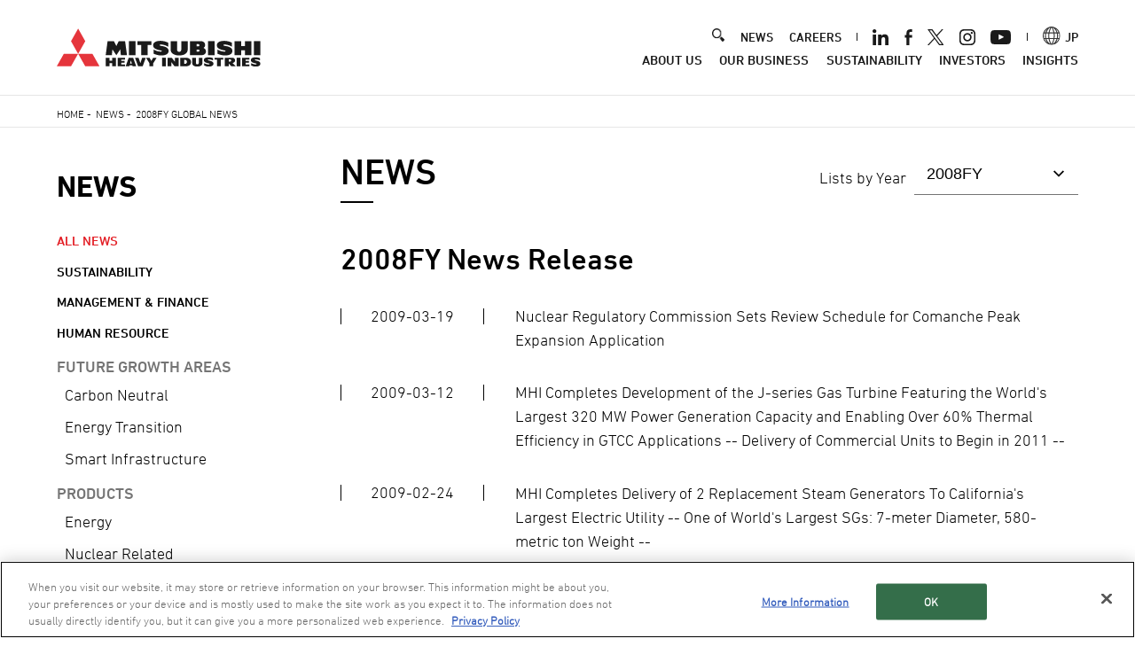

--- FILE ---
content_type: application/x-javascript; charset=UTF-8
request_url: https://trackingapi.trendemon.com/api/settings/2422?callback=jsonp793185&vid=
body_size: 733
content:
jsonp793185({"ctaCount":34,"customCookLifetime":null,"customCookName":null,"flameStatus":"ONLINE","hideLiftWhenCTASlider":true,"hideLiftWhenShow":false,"identify":true,"liftType":"lift_swider","ma_system":"","trackForms":false,"trackUrl":false,"useLift":false,"userCookies":[],"userDomains":["spectra.mhi.com","solutions.mhi.com","mhi.com"],"userLanguage":"jp","useShow":false,"useSpaRegExp":"spectra.mhi.com","buttonSelectors":[],"isActive":true,"unitsExitTriggerCoolOffHours":5,"googleAnalyticsTrack":true,"trackGaVisitors":false,"clientApps":[],"readMinScroll":0,"aceSupport":false,"hasInboundStreams":false,"contentFetchDomain":null,"restrictCookieToSubdomain":false,"aceFade":false,"cookielessTrackingSupport":false,"complianceSoftware":null,"complianceVariable":null,"accessibilitySupport":false,"superStrictMode":false})

--- FILE ---
content_type: application/javascript
request_url: https://www.mhi.com/modules/custom/mhi_search_api/js/finance-dropdown-widget.js?v=10.3.1
body_size: 683
content:
/**
 * @file
 * Transforms links into a dropdown list.
 */

(function ($) {

  'use strict';

  Drupal.facets = Drupal.facets || {};

  Drupal.behaviors.facetsDropdownWidget = {
    attach: function (context, settings) {
      Drupal.facets.makeDropdown(context, settings);
    }
  };

  /**
   * Turns all facet links into a dropdown with options for every link.
   *
   * @param {object} context
   *   Context.
   * @param {object} settings
   *   Settings.
   */
  Drupal.facets.makeDropdown = function (context, settings) {
    // Find all dropdown facet links and turn them into an option.
    $(once('facets-dropdown-transform', '.js-facets-dropdown-links')).each(function () {
      var $ul = $(this);
      var $links = $ul.find('.facet-item a');
      var $dropdown = $('<select />');
      // Preserve all attributes of the list.
      $ul.each(function() {
        $.each(this.attributes,function(idx, elem) {
            $dropdown.attr(elem.name, elem.value);
        });
      });
      // Remove the class which we are using for .once().
      $dropdown.removeClass('js-facets-dropdown-links');

      $dropdown.addClass('facets-dropdown');
      $dropdown.addClass('js-facets-widget');
      $dropdown.addClass('js-facets-dropdown');

      var id = $(this).data('drupal-facet-id');
      // Add aria-labelledby attribute to reference label.
      $dropdown.attr('aria-labelledby', "facet_"+id+"_label");
      var finance_year_value_suffix;
      var finance_year_text;
      if (settings.path.currentLanguage == 'ja') {
        finance_year_value_suffix = settings.facets.finance_year_dropdown_widget.finance_year_value_suffix_jp;
        finance_year_text = settings.facets.finance_year_dropdown_widget.finance_year_text_jp;
      } else {
        finance_year_value_suffix = settings.facets.finance_year_dropdown_widget.finance_year_value_suffix;
        finance_year_text = settings.facets.finance_year_dropdown_widget.finance_year_text;
      }
      $ul.parent().before('<p class="filter-text">' + finance_year_text + '</p>');

      var has_active = false;
      $links.each(function () {
        var $link = $(this);
        var active = $link.hasClass('is-active');
        var $option = $('<option />')
          .attr('value', $link.attr('href'))
          .data($link.data());
        if (active) {
          has_active = true;
          $ul.find('.default-option a').attr("href", $link.attr('href'));
          $option.attr('selected', 'selected');
          $link.find('.js-facet-deactivate').remove();
        }
        $option.text($link.text().replace(/\s/g, '') + finance_year_value_suffix);
        $dropdown.append($option);
      });

      // Go to the selected option when it's clicked.
      $dropdown.on('change.facets', function () {
        var anchor = $($ul).find("[data-drupal-facet-item-id='" + $(this).find(':selected').data('drupalFacetItemId') + "']");
        var $linkElement = (anchor.length > 0) ? $(anchor) : $ul.find('.default-option a');
        var url = $linkElement.attr('href');

        $(this).trigger('facets_filter', [ url ]);
      });

      // Replace links with dropdown.
      $ul.after($dropdown).hide();
      $dropdown.wrap('<label></label>');
      Drupal.attachBehaviors($dropdown.parent()[0], Drupal.settings);
    });
  };

})(jQuery);


--- FILE ---
content_type: application/x-javascript; charset=UTF-8
request_url: https://trackingapi.trendemon.com/api/Identity/me?accountId=2422&DomainCookie=17687397027773896&fingerPrint=cd6156e959afb7f71e12407d11bda856&callback=jsonp463336&vid=
body_size: 276
content:
jsonp463336({"VisitorUid":"-4268647369372876225","VisitorInternalId":"2422:17687397027773896"})